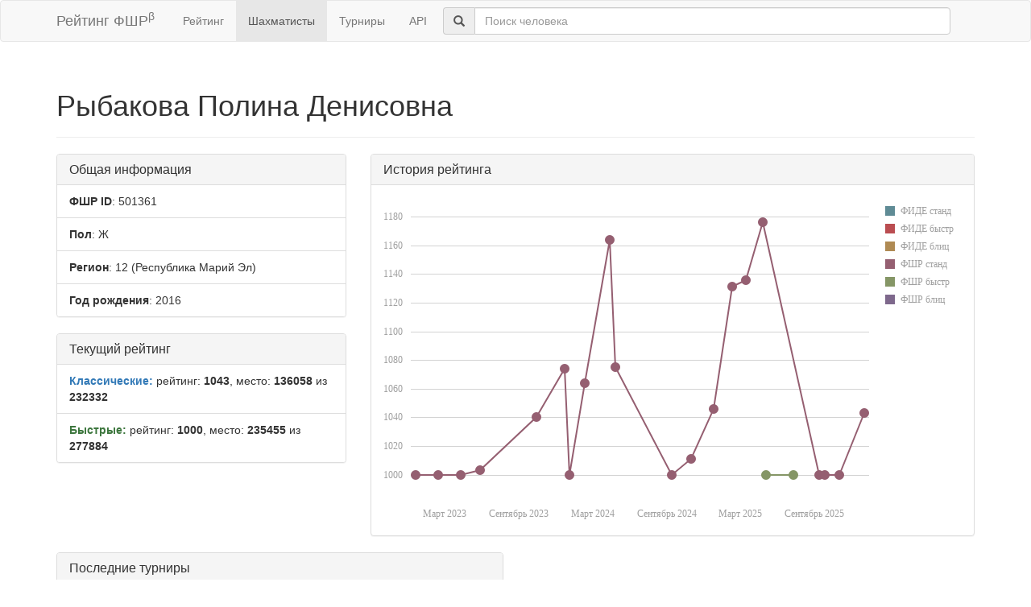

--- FILE ---
content_type: text/html; charset=utf-8
request_url: https://ratings.ruchess.ru/people/501361
body_size: 3319
content:
<!DOCTYPE html>
<html>
<head>
  <title>Профиль шахматиста — Рыбакова Полина Денисовна | Рейтинг ФШР</title>
  <meta name="viewport" content="width=device-width, initial-scale=1.0">
  <script src="/assets/application-fcc530eb7d47d4ac5f28a283c7f4e3725306bbd8c3c77fabc110e84bb7d3eb84.js" debug="false"></script>
  <link rel="stylesheet" media="all" href="/assets/application-6c8c06e7db4781b2da805c1f99c7d494f0f6117293feface4fe38d70d363a981.css" />
</head>
<body>
  <script> (function (d, w, c) { (w[c] = w[c] || []).push(function() { try { w.yaCounter32641720 = new Ya.Metrika({ id:32641720, clickmap:true, trackLinks:true, accurateTrackBounce:true, webvisor:true }); } catch(e) { } }); var n = d.getElementsByTagName("script")[0], s = d.createElement("script"), f = function () { n.parentNode.insertBefore(s, n); }; s.type = "text/javascript"; s.async = true; s.src = "https://mc.yandex.ru/metrika/watch.js"; if (w.opera == "[object Opera]") { d.addEventListener("DOMContentLoaded", f, false); } else { f(); } })(document, window, "yandex_metrika_callbacks"); </script> <noscript><div><img src="https://mc.yandex.ru/watch/32641720" style="position:absolute; left:-9999px;" alt="" /></div></noscript>

<nav class="navbar navbar-default" role="navigation">
  <div class="container">
    <div class="navbar-header">
      <button type="button" class="navbar-toggle" data-toggle="collapse" data-target=".navbar-collapse">
        <span class="sr-only">Toggle navigation</span>
        <span class="icon-bar"></span>
        <span class="icon-bar"></span>
        <span class="icon-bar"></span>
      </button>
      <a href="/" class="navbar-brand">Рейтинг ФШР<sup>β</sup></a>
    </div>
    <div class="collapse navbar-collapse">
      <ul class="nav navbar-nav navbar-left" style="margin-left: 5px; margin-right: 5px;">
        <li><a href="/">Рейтинг</a></li>
        <li class="active"><a href="/people">Шахматисты</a></li>
        <li><a href="/tournaments">Турниры</a></li>
        <li><a href="/api">API</a></li>
      </ul>
      <div class="navbar-form">
        <div class="form-group" style="display:inline;">
          <div class="input-group" style="display:table;">
            <span class="input-group-addon" style="width:1%;"><span class="glyphicon glyphicon-search"></span></span>
            <input type="text" id="find-player" class="form-control" placeholder="Поиск человека">
          </div>
        </div>
      </div>
    </div>
  </div>
</nav>
<div class="container">
    <div class="page-header">
    <h1>Рыбакова Полина Денисовна
      <small></small>
    </h1>
  </div>
  <div class="row">
    <div class="col-md-4">
      <div class="panel panel-default">
        <div class="panel-heading"><h3 class="panel-title">Общая информация</h3></div>
        <ul class="list-group">
          <li class="list-group-item"><strong>ФШР ID</strong>: 501361</li>
          <li class="list-group-item"><strong>Пол</strong>: Ж</li>
            <li class="list-group-item"><strong>Регион</strong>: 12
              (Республика Марий Эл)
            </li>
            <li class="list-group-item"><strong>Год рождения</strong>: 2016</li>
        </ul>
      </div>
        <div class="panel panel-default">
          <div class="panel-heading"><h3 class="panel-title">Текущий рейтинг</h3></div>
          <ul class="list-group">
              <li class="list-group-item"><strong><span class="text-primary">Классические:</span></strong> рейтинг: <b>1043</b>, место: <b>136058</b> из <b>232332</b></li>
              <li class="list-group-item"><strong><span class="text-success">Быстрые:</span></strong> рейтинг: <b>1000</b>, место: <b>235455</b> из <b>277884</b></li>
          </ul>
        </div>
      
    </div>
    <div class="col-md-8">
        <div class="panel panel-default">
          <div class="panel-heading"><h3 class="panel-title">История рейтинга</h3></div>
          <div class="panel-body">
            <div id="rating-plot"></div>
            <div id="rating-range-selector"></div>
          </div>
        </div>
        <script>
            var dataSource = [{drs: new Date(2025,10,3), rrs: 1000},{drs: new Date(2025,8,27), rrs: 1000},{drs: new Date(2025,8,13), rrs: 1000},{drs: new Date(2023,3,9), rrs: 1000},{drs: new Date(2024,0,4), rrs: 1000},{drs: new Date(2022,11,18), rrs: 1000},{drs: new Date(2023,1,12), rrs: 1000},{drs: new Date(2024,8,14), rrs: 1000},{drs: new Date(2023,4,28), rrs: 1003},{drs: new Date(2024,9,31), rrs: 1011},{drs: new Date(2023,9,14), rrs: 1040},{drs: new Date(2026,0,4), rrs: 1043},{drs: new Date(2024,11,26), rrs: 1046},{drs: new Date(2024,1,11), rrs: 1064},{drs: new Date(2023,11,23), rrs: 1074},{drs: new Date(2024,3,27), rrs: 1075},{drs: new Date(2025,1,9), rrs: 1131},{drs: new Date(2025,2,15), rrs: 1136},{drs: new Date(2024,3,13), rrs: 1164},{drs: new Date(2025,3,26), rrs: 1176},{drr: new Date(2025,6,12), rrr: 1000},{drr: new Date(2025,4,4), rrr: 1000}];
            $(function () {
                Globalize.culture('ru');
                $("#rating-plot").dxChart({
                    dataSource: dataSource,
                    argumentAxis: {
                        minValueMargin: 0.01,
                        maxValueMargin: 0.01
                    },
                    series: [{argumentField: 'dfs', valueField: 'rfs', name: 'ФИДЕ станд'},
                        {argumentField: 'dfr', valueField: 'rfr', name: 'ФИДЕ быстр'},
                        {argumentField: 'dfb', valueField: 'rfb', name: 'ФИДЕ блиц'},
                        {argumentField: 'drs', valueField: 'rrs', name: 'ФШР станд'},
                        {argumentField: 'drr', valueField: 'rrr', name: 'ФШР быстр'},
                        {argumentField: 'drb', valueField: 'rrb', name: 'ФШР блиц'}
                    ],
                    /*legend: {
                     rowCount: 3,
                     columnCount: 2,
                     verticalAlignment: 'bottom',
                     horizontalAlignment: 'center'
                     },*/
                    tooltip: {
                        enabled: true,
                        font: {size: '16px'},
                        customizeText: function (e) {
                            return e.valueText + ' на ' + Globalize.format(e.argument, 'D');
                        }
                    }
                });
                /*$("#rating-range-selector").dxRangeSelector({
                 size: {
                 height: 120
                 },
                 scale: {
                 minorTickInterval: "month",
                 minRange: "month"
                 },
                 margin: {
                 left: 10
                 },
                 dataSource: dataSource,
                 chart: {
                 commonSeriesSettings: {
                 type: "line"
                 },
                 series: [{
                 argumentField: 'date',
                 valueField: 'rating'
                 }]
                 },
                 behavior: {
                 callSelectedRangeChanged: "onMoving"
                 },
                 sliderMarker: {
                 format: "monthAndYear"
                 },
                 selectedRangeChanged: function (e) {
                 var zoomedChart = $("#rating-plot").dxChart("instance");
                 zoomedChart.zoomArgument(e.startValue, e.endValue);
                 }

                 });*/
            })
        </script>
    </div>
  </div>
  <div class="row">
      <div class="col-md-6">
        <div class="panel panel-default">
          <div class="panel-heading"><h3 class="panel-title">Последние турниры</h3></div>
          <div class="list-group">
              <a class="list-group-item" href="/tournaments/229128">Рождественский турнир. Третья лига.</a>
              <a class="list-group-item" href="/tournaments/222521">День народного единства. Третья лига</a>
              <a class="list-group-item" href="/tournaments/218735">Турнир памяти А.А.Белоусова. Третья лига группа Б.</a>
              <a class="list-group-item" href="/tournaments/217743">Турнир памяти А.А.Белоусова. Третья лига группа А.</a>
              <a class="list-group-item" href="/tournaments/213387">Международный день шахмат, РАПИД группа Б.</a>
            <a class="list-group-item" href="https://ratings.ruchess.ru/people/501361/tournaments"><strong>Все турниры (22)</strong></a>
          </div>
        </div>
      </div>
  </div>

</div>
<hr>
<footer>
  <div class="container">
<!--     <p>© 2013-2019 Chess Federation of Russia. Ratg chess rating system. Build 0000</p> -->
    <p>© 2013-2026 Chess Federation of Russia. Ratg chess rating system. Build 0500</p>
  </div>
</footer>
</body>
</html>
